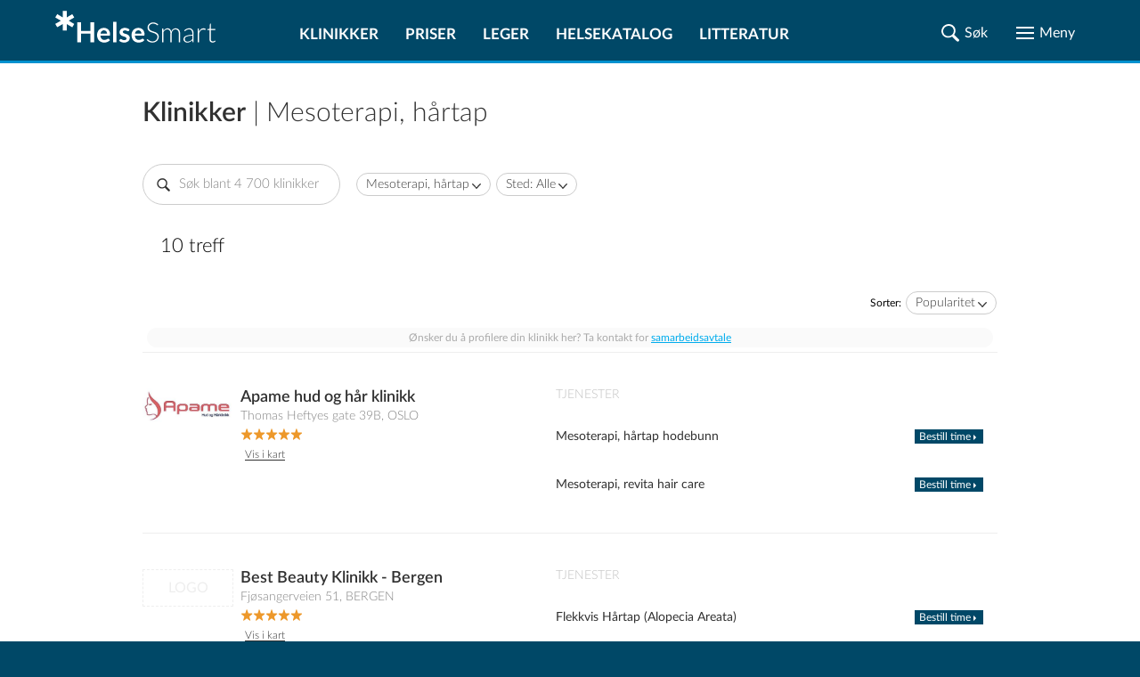

--- FILE ---
content_type: text/html; charset=utf-8
request_url: https://www.google.com/recaptcha/api2/aframe
body_size: 266
content:
<!DOCTYPE HTML><html><head><meta http-equiv="content-type" content="text/html; charset=UTF-8"></head><body><script nonce="dY-BKeHG3C7Xy4u7ZrNbdg">/** Anti-fraud and anti-abuse applications only. See google.com/recaptcha */ try{var clients={'sodar':'https://pagead2.googlesyndication.com/pagead/sodar?'};window.addEventListener("message",function(a){try{if(a.source===window.parent){var b=JSON.parse(a.data);var c=clients[b['id']];if(c){var d=document.createElement('img');d.src=c+b['params']+'&rc='+(localStorage.getItem("rc::a")?sessionStorage.getItem("rc::b"):"");window.document.body.appendChild(d);sessionStorage.setItem("rc::e",parseInt(sessionStorage.getItem("rc::e")||0)+1);localStorage.setItem("rc::h",'1770061796714');}}}catch(b){}});window.parent.postMessage("_grecaptcha_ready", "*");}catch(b){}</script></body></html>